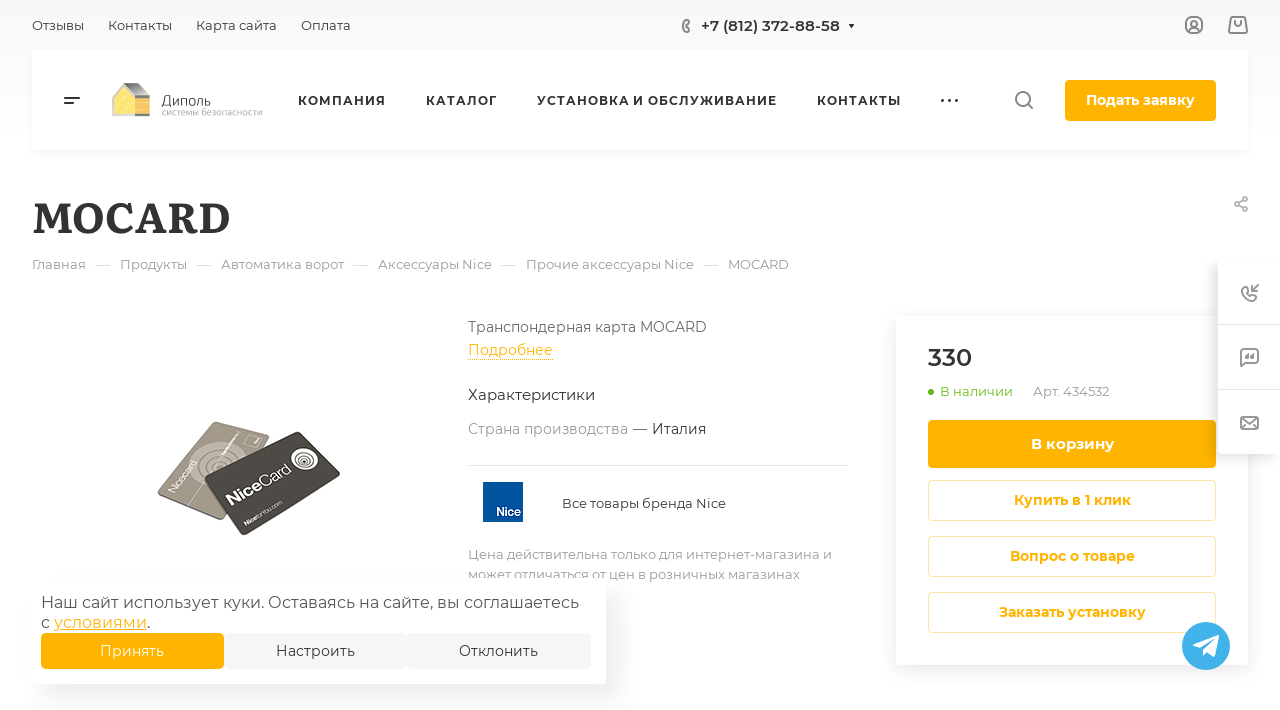

--- FILE ---
content_type: image/svg+xml
request_url: https://dipol-service.ru/upload/CAllcorp3/3e5/r4zscusg3bt9703nxkzealvj3495fztk.svg
body_size: 10486
content:
<?xml version="1.0" encoding="utf-8"?>
<!-- Generator: Adobe Illustrator 17.0.0, SVG Export Plug-In . SVG Version: 6.00 Build 0)  -->
<!DOCTYPE svg PUBLIC "-//W3C//DTD SVG 1.1//EN" "http://www.w3.org/Graphics/SVG/1.1/DTD/svg11.dtd">
<svg version="1.1" id="Слой_1" xmlns:xodm="http://www.corel.com/coreldraw/odm/2003"
	 xmlns="http://www.w3.org/2000/svg" xmlns:xlink="http://www.w3.org/1999/xlink" x="0px" y="0px" width="296px" height="66px"
	 viewBox="0 0 296 66" enable-background="new 0 0 296 66" xml:space="preserve">
<polygon fill="none" points="0.684,65.443 0.684,28.702 23.078,0.556 51.692,0.556 74.086,24.295 74.086,65.443 "/>
<path fill="#FFFFFF" d="M138.076,31.682v12.782h-1.866V29.959h11.572v14.505h-1.865V31.682
	C145.917,31.682,138.076,31.682,138.076,31.682z M116.577,42.739v4.159l-2.029-0.001v-2.433l-14.269-0.016v2.449H98.25v-4.158h1.612
	c1.716-4.043,2.701-9.326,3.175-14.935c0.103-1.242,0.439-2.124,1.258-2.831c0.971-0.838,2.23-1.015,3.599-1.015
	c1.811,0,7.244,0,7.244,0v18.781L116.577,42.739L116.577,42.739L116.577,42.739z M113.099,25.683h-5.136
	c0,0-1.438-0.114-2.187,0.526c-0.808,0.692-0.734,1.541-0.829,2.587c-0.418,4.63-1.22,9.845-2.675,13.943h10.827
	C113.099,42.739,113.099,25.683,113.099,25.683z M129.977,33.062c-2.24,3.905-5.142,7.925-7.84,11.402h-1.869V29.959h1.869v11.803
	c2.728-3.561,5.343-7.61,7.841-11.803h1.865v14.504l-1.866,0.001L129.977,33.062L129.977,33.062z M151.775,37.138
	c0-5.914,2.097-7.58,6.577-7.58c4.511,0,6.606,1.666,6.606,7.58c0,5.946-2.066,7.728-6.606,7.728
	C153.845,44.866,151.775,43.084,151.775,37.138z M153.845,37.195c0,4.711,1.119,5.889,4.507,5.889c3.42,0,4.54-1.178,4.54-5.889
	c0-4.938-1.12-5.857-4.54-5.857C154.964,31.338,153.845,32.257,153.845,37.195z M172.848,31.682c-0.331,0-0.575-0.003-0.735,0.127
	c-0.136,0.109-0.179,0.255-0.241,0.55c-0.405,1.844-0.803,7.993-2.644,12.088c-0.958,0-1.839,0-2.04,0.016
	c2.24-4.811,2.644-11.534,3.03-13.302c0.105-0.481,0.217-0.771,0.455-0.963c0.249-0.201,0.554-0.239,1.08-0.239h7.304v14.505h-1.869
	V31.682C177.188,31.682,173.933,31.682,172.848,31.682L172.848,31.682z M189.515,35.761c2.915-0.005,4.344,1.351,4.344,4.194
	c0,3.129-1.456,4.485-4.344,4.51h-6.095V29.96h1.869v5.801C185.289,35.761,189.515,35.761,189.515,35.761z M192.11,39.984
	c0-1.953-0.96-2.585-2.595-2.585h-4.226v5.34h4.226C191.209,42.739,192.11,42.05,192.11,39.984z"/>
<path fill="#FFFFFF" d="M106.649,63.255c-0.462,0.241-1.487,0.562-2.794,0.562c-2.934,0-4.843-1.989-4.843-4.963
	c0-2.994,2.05-5.165,5.225-5.165c1.045,0,1.969,0.261,2.452,0.503l-0.402,1.366c-0.421-0.241-1.085-0.462-2.05-0.462
	c-2.23,0-3.436,1.647-3.436,3.677c0,2.251,1.447,3.637,3.376,3.637c1.005,0,1.668-0.261,2.17-0.482
	C106.347,61.928,106.649,63.255,106.649,63.255z M110.349,53.89v4.1c0,1.547-0.02,2.512-0.101,3.898l0.061,0.02
	c0.583-1.185,0.924-1.868,1.568-2.994l3.034-5.024h2.07v9.727h-1.688v-4.12c0-1.587,0.041-2.411,0.121-3.979h-0.06
	c-0.623,1.246-1.045,2.03-1.608,3.015c-0.925,1.507-1.99,3.377-3.035,5.084h-2.029V53.89C108.682,53.89,110.349,53.89,110.349,53.89
	z M126.791,63.255c-0.462,0.241-1.488,0.562-2.794,0.562c-2.934,0-4.844-1.989-4.844-4.963c0-2.994,2.05-5.165,5.226-5.165
	c1.044,0,1.968,0.261,2.451,0.503l-0.402,1.366c-0.421-0.241-1.085-0.462-2.049-0.462c-2.231,0-3.437,1.647-3.437,3.677
	c0,2.251,1.447,3.637,3.376,3.637c1.005,0,1.668-0.261,2.17-0.482C126.488,61.928,126.791,63.255,126.791,63.255z M135.755,53.89
	v1.407h-3.034v8.32h-1.748v-8.32h-3.035v-1.408L135.755,53.89L135.755,53.89z M138.028,59.075c0.04,2.391,1.568,3.376,3.336,3.376
	c1.266,0,2.03-0.221,2.693-0.503l0.301,1.266c-0.623,0.282-1.687,0.603-3.234,0.603c-2.995,0-4.783-1.969-4.783-4.903
	s1.728-5.245,4.562-5.245c3.175,0,4.02,2.794,4.02,4.582c0,0.361-0.041,0.642-0.061,0.824L138.028,59.075L138.028,59.075z
	 M143.213,57.808c0.02-1.125-0.462-2.873-2.452-2.873c-1.789,0-2.573,1.648-2.713,2.873H143.213z M147.215,53.89h2.17l1.769,4.904
	c0.24,0.723,0.663,1.909,0.884,2.672h0.04c0.222-0.723,0.764-2.271,1.146-3.336l1.567-4.24h2.19l0.683,9.727h-1.687l-0.221-4.642
	c-0.061-1.045-0.141-2.291-0.181-3.477h-0.06c-0.262,0.885-0.523,1.668-1.066,3.156l-1.868,4.902h-1.286l-1.729-4.802
	c-0.302-0.924-0.724-2.331-0.965-3.235h-0.08c-0.04,1.145-0.1,2.431-0.16,3.497l-0.241,4.602h-1.627L147.215,53.89L147.215,53.89z
	 M161.666,53.89v3.316c0.381-0.08,0.945-0.12,1.587-0.12c2.09,0,4.2,0.863,4.2,3.255c0,1.025-0.381,1.729-1.005,2.251
	c-1.065,0.904-2.632,1.125-3.918,1.125c-0.984,0-1.889-0.06-2.612-0.14l-0.001-9.687H161.666L161.666,53.89z M161.666,62.391
	c0.342,0.04,0.723,0.08,1.226,0.08c1.346,0,2.813-0.562,2.813-2.07c0-1.568-1.407-2.05-2.733-2.05c-0.502,0-0.945,0.041-1.306,0.101
	C161.666,58.452,161.666,62.391,161.666,62.391z M170.428,53.89v9.727h-1.748V53.89H170.428z M184.941,50.594
	c-0.502,0.181-1.387,0.342-2.029,0.443c-1.568,0.24-2.713,0.763-3.456,1.828c-0.624,0.884-0.985,2.19-1.066,3.216l0.061-0.001
	c0.622-1.407,1.989-2.19,3.375-2.19c2.391,0,4.14,1.708,4.14,4.803c0,3.175-1.647,5.144-4.501,5.144
	c-3.416,0-4.541-3.276-4.541-6.511c0-2.211,0.462-4.02,1.506-5.386c0.945-1.347,2.291-1.97,4.18-2.291
	c0.784-0.121,1.748-0.282,2.412-0.523L184.941,50.594z M181.465,55.196c-1.045,0-1.789,0.543-2.19,1.327
	c-0.322,0.582-0.483,1.286-0.483,2.07c0,1.608,0.784,3.919,2.713,3.919c1.95,0,2.672-1.889,2.672-3.677
	C184.178,57.246,183.555,55.196,181.465,55.196L181.465,55.196z M189.184,59.075c0.041,2.391,1.568,3.376,3.336,3.376
	c1.266,0,2.03-0.221,2.693-0.503l0.301,1.266c-0.622,0.282-1.688,0.603-3.235,0.603c-2.994,0-4.782-1.969-4.782-4.903
	c0-2.934,1.728-5.245,4.561-5.245c3.175,0,4.019,2.794,4.019,4.582c0,0.361-0.04,0.642-0.06,0.824
	C196.017,59.075,189.184,59.075,189.184,59.075z M194.369,57.808c0.021-1.125-0.462-2.873-2.451-2.873
	c-1.789,0-2.573,1.648-2.713,2.873H194.369z M199.134,57.97h0.845c1.486,0,2.491-0.683,2.491-1.588c0-0.864-0.784-1.406-1.889-1.406
	c-0.784,0-1.668,0.261-2.352,0.682l-0.442-1.084c0.985-0.603,2.11-0.884,3.235-0.884c1.487,0,3.296,0.663,3.296,2.551
	c0,1.205-1.106,1.989-2.19,2.21v0.041c1.447,0.121,2.652,1.005,2.652,2.431c0,2.11-2.15,2.894-4.2,2.894
	c-1.145,0-2.291-0.301-3.155-0.784l0.462-1.186c0.703,0.383,1.647,0.664,2.572,0.664c1.467,0,2.391-0.703,2.391-1.668
	c0-1.306-1.366-1.668-2.833-1.668l-0.884-0.001L199.134,57.97L199.134,57.97L199.134,57.97z M215.797,58.672
	c0,3.597-2.492,5.166-4.844,5.166c-2.632,0-4.662-1.929-4.662-5.004c0-3.256,2.13-5.166,4.823-5.166
	C213.907,53.669,215.797,55.699,215.797,58.672z M208.08,58.773c0,2.131,1.225,3.738,2.953,3.738c1.689,0,2.954-1.588,2.954-3.779
	c0-1.647-0.824-3.737-2.914-3.737C208.984,54.995,208.08,56.924,208.08,58.773z M226.028,53.89v9.727h-1.768v-8.32h-4.522v8.319
	h-1.748V53.89H226.028L226.028,53.89z M234.29,63.616l-0.141-1.226h-0.06c-0.543,0.764-1.588,1.447-2.975,1.447
	c-1.969,0-2.974-1.387-2.974-2.793c0-2.352,2.09-3.638,5.848-3.618v-0.201c0-0.804-0.221-2.25-2.211-2.25
	c-0.903,0-1.848,0.281-2.532,0.723l-0.401-1.166c0.803-0.522,1.97-0.864,3.195-0.864c2.974,0,3.698,2.03,3.698,3.98v3.637
	c0,0.844,0.041,1.668,0.161,2.331H234.29z M234.029,58.653c-1.929-0.041-4.12,0.301-4.12,2.19c0,1.145,0.763,1.688,1.668,1.688
	c1.266,0,2.07-0.803,2.351-1.627c0.061-0.181,0.101-0.383,0.101-0.563l0.001-1.688H234.029z M245.526,63.255
	c-0.462,0.241-1.487,0.562-2.794,0.562c-2.934,0-4.842-1.989-4.842-4.963c0-2.994,2.049-5.165,5.224-5.165
	c1.046,0,1.97,0.261,2.453,0.503l-0.402,1.366c-0.422-0.241-1.086-0.462-2.05-0.462c-2.23,0-3.436,1.647-3.436,3.677
	c0,2.251,1.447,3.637,3.376,3.637c1.005,0,1.668-0.261,2.171-0.482L245.526,63.255L245.526,63.255z M249.306,53.89v3.919h4.622
	v-3.918l1.749-0.001v9.727h-1.749v-4.401h-4.622v4.401h-1.748V53.89H249.306z M267.374,58.672c0,3.597-2.492,5.166-4.843,5.166
	c-2.633,0-4.662-1.929-4.662-5.004c0-3.256,2.13-5.166,4.823-5.166C265.485,53.669,267.374,55.699,267.374,58.672L267.374,58.672z
	 M259.658,58.773c0,2.131,1.225,3.738,2.953,3.738c1.688,0,2.953-1.588,2.953-3.779c0-1.647-0.824-3.737-2.913-3.737
	S259.658,56.924,259.658,58.773z M276.541,63.255c-0.462,0.241-1.487,0.562-2.794,0.562c-2.934,0-4.843-1.989-4.843-4.963
	c0-2.994,2.049-5.165,5.225-5.165c1.045,0,1.97,0.261,2.453,0.503l-0.402,1.366c-0.422-0.241-1.086-0.462-2.05-0.462
	c-2.231,0-3.436,1.647-3.436,3.677c0,2.251,1.447,3.637,3.376,3.637c1.005,0,1.668-0.261,2.17-0.482L276.541,63.255L276.541,63.255z
	 M285.506,53.89v1.407h-3.035v8.32h-1.748v-8.32h-3.035v-1.408L285.506,53.89L285.506,53.89z M288.683,53.89v4.1
	c0,1.547-0.019,2.512-0.1,3.898l0.06,0.02c0.583-1.185,0.925-1.868,1.568-2.994l3.035-5.024h2.07v9.727h-1.689v-4.12
	c0-1.587,0.041-2.411,0.121-3.979h-0.061c-0.622,1.246-1.044,2.03-1.608,3.015c-0.924,1.507-1.989,3.377-3.034,5.084h-2.03V53.89
	H288.683z"/>
<rect x="45.471" y="30.142" fill="none" stroke="#FFFFFF" stroke-miterlimit="10" width="28.577" height="30.218"/>
<path fill="#FFFFFF" d="M15.554,15.592l-0.321-0.441c3.292-2.396,6.816-4.508,10.473-6.274l0.237,0.491
	C22.313,11.121,18.818,13.213,15.554,15.592z M45.55,37.832h19.955l-0.003,1.036l1.415-0.656l0.823-0.38h6.347v-0.544h-6.343
	l-0.827-0.384l-1.412-0.656v1.04H45.471l0,0c0,0-0.016,0-0.038,0.003c-0.025,0.003-0.039,0.006-0.039,0.006
	c-5.401,1.612-10.378,4.581-14.392,8.587c-0.642,0.64-1.258,1.305-1.845,1.992l-1.242,0.623l-1.821,0.915l1.151,0.914
	c-2.144,3.022-3.795,6.382-4.861,9.927l-0.042,0.153l0.56,0.003c1.067-3.543,2.683-6.827,4.752-9.758l1.12,0.894l0.483-1.98
	l0.342-1.41c4.127-4.812,9.594-8.426,15.873-10.316c0.026-0.008,0.051-0.008,0.078-0.008C45.55,37.833,45.55,37.832,45.55,37.832z
	 M55.382,53.136l-0.833,0.384l-1.411,0.656v-1.04h-7.541v0.002c-0.031,0-0.048-0.006-0.075,0.011
	c-3.066,1.755-5.599,4.308-7.335,7.385l-0.552-0.12l0.081-0.148c1.8-3.192,4.434-5.833,7.622-7.638c0,0,0.034-0.014,0.065-0.022
	c0.029-0.008,0.066-0.011,0.068-0.011v-0.001h7.667l0.003-1.038l2.236,1.038h18.709v0.542
	C74.086,53.136,55.382,53.136,55.382,53.136z M25.651,27.84l-1.655,3.024l-0.85-1.149C13.584,37.329,6.83,48.228,4.515,60.49
	L3.98,60.389c1.674-8.863,5.668-17.191,11.546-24.085c2.204-2.583,4.649-4.938,7.291-7.035l-0.855-1.164l1.995-0.407l1.331-0.274
	c3.693-2.592,7.714-4.704,11.959-6.263l0.366,0.455l-0.178,0.056C33.212,23.221,29.259,25.307,25.651,27.84z"/>
<polygon fill="none" stroke="#FFFFFF" stroke-miterlimit="10" points="74.086,24.295 51.692,0.556 23.078,0.556 45.471,24.295 "/>
<path fill="#FFFFFF" stroke="#FFFFFF" stroke-miterlimit="10" d="M45.471,60.361h28.615v5.082H45.471V60.361z M45.471,30.142h28.615
	v-5.847H45.471V30.142z"/>
<polygon fill="#FFFFFF" points="45.471,60.361 3.98,60.361 3.98,30.142 23.078,6.412 45.471,30.142 45.471,24.295 23.078,0.556 
	0.684,28.702 0.684,65.443 3.98,65.443 45.471,65.443 "/>
</svg>


--- FILE ---
content_type: application/javascript
request_url: https://dipol-service.ru/bitrix/cache/js/s1/aspro-allcorp3/default_c0344cd3586e6a4c241a3bf46bcfb38f/default_c0344cd3586e6a4c241a3bf46bcfb38f_v1.js?1770037316742
body_size: 612
content:

; /* Start:"a:4:{s:4:"full";s:100:"/bitrix/templates/aspro-allcorp3/components/bitrix/subscribe.edit/footer/script.min.js?1682341843134";s:6:"source";s:82:"/bitrix/templates/aspro-allcorp3/components/bitrix/subscribe.edit/footer/script.js";s:3:"min";s:86:"/bitrix/templates/aspro-allcorp3/components/bitrix/subscribe.edit/footer/script.min.js";s:3:"map";s:90:"/bitrix/templates/aspro-allcorp3/components/bitrix/subscribe.edit/footer/script.min.js.map";}"*/
$(document).ready((function(){$("form.subscribe-form").validate({rules:{EMAIL:{email:!0}}})}));
/* End */
;; /* /bitrix/templates/aspro-allcorp3/components/bitrix/subscribe.edit/footer/script.min.js?1682341843134*/

//# sourceMappingURL=default_c0344cd3586e6a4c241a3bf46bcfb38f.map.js